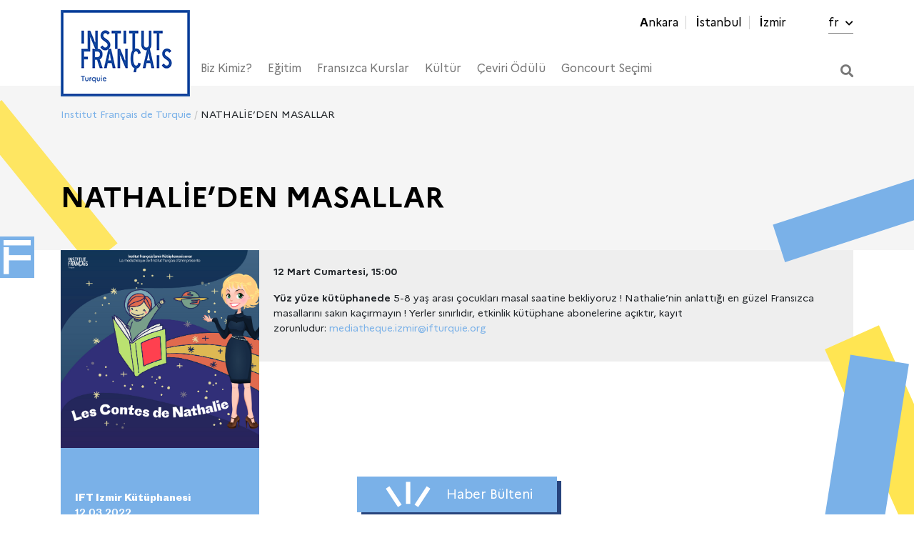

--- FILE ---
content_type: text/html; charset=UTF-8
request_url: https://www.ifturquie.org/etkinlik/nathalieden-masallar-12ma/
body_size: 17961
content:
<!doctype html>
<html lang="tr-TR">
<head>
<meta charset="UTF-8">
<meta name="viewport" content="width=device-width, initial-scale=1">
<link rel="profile" href="https://gmpg.org/xfn/11">
<link rel="stylesheet" href="https://use.fontawesome.com/releases/v5.0.13/css/all.css" integrity="sha384-DNOHZ68U8hZfKXOrtjWvjxusGo9WQnrNx2sqG0tfsghAvtVlRW3tvkXWZh58N9jp" crossorigin="anonymous">
<link rel="stylesheet" href="https://cdnjs.cloudflare.com/ajax/libs/jQuery.mmenu/6.1.8/jquery.mmenu.all.css" integrity="sha256-4ExdXKLnZVGl1rUhEn3OpfmkME/hWJxteiwl5k0I2q0=" crossorigin="anonymous" />
<title>NATHALİE&#8217;DEN MASALLAR &#8211; Institut Français de Turquie</title>
<meta name='robots' content='max-image-preview:large' />
<style>img:is([sizes="auto" i], [sizes^="auto," i]) { contain-intrinsic-size: 3000px 1500px }</style>
<link rel="alternate" hreflang="fr" href="https://www.ifturquie.org/fr/etkinlik/les-contes-de-nathalie-12ma/" />
<link rel="alternate" hreflang="tr" href="https://www.ifturquie.org/etkinlik/nathalieden-masallar-12ma/" />
<link rel="alternate" hreflang="x-default" href="https://www.ifturquie.org/etkinlik/nathalieden-masallar-12ma/" />
<link rel='dns-prefetch' href='//cdn.jsdelivr.net' />
<!-- <link rel='stylesheet' id='wp-block-library-css' href='https://www.ifturquie.org/wp-includes/css/dist/block-library/style.min.css?ver=6.8.3' type='text/css' media='all' /> -->
<link rel="stylesheet" type="text/css" href="//www.ifturquie.org/wp-content/cache/wpfc-minified/lns57j1h/43vux.css" media="all"/>
<style id='classic-theme-styles-inline-css' type='text/css'>
/*! This file is auto-generated */
.wp-block-button__link{color:#fff;background-color:#32373c;border-radius:9999px;box-shadow:none;text-decoration:none;padding:calc(.667em + 2px) calc(1.333em + 2px);font-size:1.125em}.wp-block-file__button{background:#32373c;color:#fff;text-decoration:none}
</style>
<!-- <link rel='stylesheet' id='h5ap-audioplayer-style-css' href='https://www.ifturquie.org/wp-content/plugins/html5-audio-player/build/blocks/audioplayer/view.css?ver=2.5.0' type='text/css' media='all' /> -->
<!-- <link rel='stylesheet' id='h5ap-radio-player-style-css' href='https://www.ifturquie.org/wp-content/plugins/html5-audio-player/build/blocks/radio-player/view.css?ver=2.5.0' type='text/css' media='all' /> -->
<!-- <link rel='stylesheet' id='bplugins-plyrio-css' href='https://www.ifturquie.org/wp-content/plugins/html5-audio-player/assets/css/plyr-v3.7.2.css?ver=3.7.2' type='text/css' media='all' /> -->
<link rel="stylesheet" type="text/css" href="//www.ifturquie.org/wp-content/cache/wpfc-minified/qhc362lz/43vux.css" media="all"/>
<style id='global-styles-inline-css' type='text/css'>
:root{--wp--preset--aspect-ratio--square: 1;--wp--preset--aspect-ratio--4-3: 4/3;--wp--preset--aspect-ratio--3-4: 3/4;--wp--preset--aspect-ratio--3-2: 3/2;--wp--preset--aspect-ratio--2-3: 2/3;--wp--preset--aspect-ratio--16-9: 16/9;--wp--preset--aspect-ratio--9-16: 9/16;--wp--preset--color--black: #000000;--wp--preset--color--cyan-bluish-gray: #abb8c3;--wp--preset--color--white: #ffffff;--wp--preset--color--pale-pink: #f78da7;--wp--preset--color--vivid-red: #cf2e2e;--wp--preset--color--luminous-vivid-orange: #ff6900;--wp--preset--color--luminous-vivid-amber: #fcb900;--wp--preset--color--light-green-cyan: #7bdcb5;--wp--preset--color--vivid-green-cyan: #00d084;--wp--preset--color--pale-cyan-blue: #8ed1fc;--wp--preset--color--vivid-cyan-blue: #0693e3;--wp--preset--color--vivid-purple: #9b51e0;--wp--preset--gradient--vivid-cyan-blue-to-vivid-purple: linear-gradient(135deg,rgba(6,147,227,1) 0%,rgb(155,81,224) 100%);--wp--preset--gradient--light-green-cyan-to-vivid-green-cyan: linear-gradient(135deg,rgb(122,220,180) 0%,rgb(0,208,130) 100%);--wp--preset--gradient--luminous-vivid-amber-to-luminous-vivid-orange: linear-gradient(135deg,rgba(252,185,0,1) 0%,rgba(255,105,0,1) 100%);--wp--preset--gradient--luminous-vivid-orange-to-vivid-red: linear-gradient(135deg,rgba(255,105,0,1) 0%,rgb(207,46,46) 100%);--wp--preset--gradient--very-light-gray-to-cyan-bluish-gray: linear-gradient(135deg,rgb(238,238,238) 0%,rgb(169,184,195) 100%);--wp--preset--gradient--cool-to-warm-spectrum: linear-gradient(135deg,rgb(74,234,220) 0%,rgb(151,120,209) 20%,rgb(207,42,186) 40%,rgb(238,44,130) 60%,rgb(251,105,98) 80%,rgb(254,248,76) 100%);--wp--preset--gradient--blush-light-purple: linear-gradient(135deg,rgb(255,206,236) 0%,rgb(152,150,240) 100%);--wp--preset--gradient--blush-bordeaux: linear-gradient(135deg,rgb(254,205,165) 0%,rgb(254,45,45) 50%,rgb(107,0,62) 100%);--wp--preset--gradient--luminous-dusk: linear-gradient(135deg,rgb(255,203,112) 0%,rgb(199,81,192) 50%,rgb(65,88,208) 100%);--wp--preset--gradient--pale-ocean: linear-gradient(135deg,rgb(255,245,203) 0%,rgb(182,227,212) 50%,rgb(51,167,181) 100%);--wp--preset--gradient--electric-grass: linear-gradient(135deg,rgb(202,248,128) 0%,rgb(113,206,126) 100%);--wp--preset--gradient--midnight: linear-gradient(135deg,rgb(2,3,129) 0%,rgb(40,116,252) 100%);--wp--preset--font-size--small: 13px;--wp--preset--font-size--medium: 20px;--wp--preset--font-size--large: 36px;--wp--preset--font-size--x-large: 42px;--wp--preset--spacing--20: 0.44rem;--wp--preset--spacing--30: 0.67rem;--wp--preset--spacing--40: 1rem;--wp--preset--spacing--50: 1.5rem;--wp--preset--spacing--60: 2.25rem;--wp--preset--spacing--70: 3.38rem;--wp--preset--spacing--80: 5.06rem;--wp--preset--shadow--natural: 6px 6px 9px rgba(0, 0, 0, 0.2);--wp--preset--shadow--deep: 12px 12px 50px rgba(0, 0, 0, 0.4);--wp--preset--shadow--sharp: 6px 6px 0px rgba(0, 0, 0, 0.2);--wp--preset--shadow--outlined: 6px 6px 0px -3px rgba(255, 255, 255, 1), 6px 6px rgba(0, 0, 0, 1);--wp--preset--shadow--crisp: 6px 6px 0px rgba(0, 0, 0, 1);}:where(.is-layout-flex){gap: 0.5em;}:where(.is-layout-grid){gap: 0.5em;}body .is-layout-flex{display: flex;}.is-layout-flex{flex-wrap: wrap;align-items: center;}.is-layout-flex > :is(*, div){margin: 0;}body .is-layout-grid{display: grid;}.is-layout-grid > :is(*, div){margin: 0;}:where(.wp-block-columns.is-layout-flex){gap: 2em;}:where(.wp-block-columns.is-layout-grid){gap: 2em;}:where(.wp-block-post-template.is-layout-flex){gap: 1.25em;}:where(.wp-block-post-template.is-layout-grid){gap: 1.25em;}.has-black-color{color: var(--wp--preset--color--black) !important;}.has-cyan-bluish-gray-color{color: var(--wp--preset--color--cyan-bluish-gray) !important;}.has-white-color{color: var(--wp--preset--color--white) !important;}.has-pale-pink-color{color: var(--wp--preset--color--pale-pink) !important;}.has-vivid-red-color{color: var(--wp--preset--color--vivid-red) !important;}.has-luminous-vivid-orange-color{color: var(--wp--preset--color--luminous-vivid-orange) !important;}.has-luminous-vivid-amber-color{color: var(--wp--preset--color--luminous-vivid-amber) !important;}.has-light-green-cyan-color{color: var(--wp--preset--color--light-green-cyan) !important;}.has-vivid-green-cyan-color{color: var(--wp--preset--color--vivid-green-cyan) !important;}.has-pale-cyan-blue-color{color: var(--wp--preset--color--pale-cyan-blue) !important;}.has-vivid-cyan-blue-color{color: var(--wp--preset--color--vivid-cyan-blue) !important;}.has-vivid-purple-color{color: var(--wp--preset--color--vivid-purple) !important;}.has-black-background-color{background-color: var(--wp--preset--color--black) !important;}.has-cyan-bluish-gray-background-color{background-color: var(--wp--preset--color--cyan-bluish-gray) !important;}.has-white-background-color{background-color: var(--wp--preset--color--white) !important;}.has-pale-pink-background-color{background-color: var(--wp--preset--color--pale-pink) !important;}.has-vivid-red-background-color{background-color: var(--wp--preset--color--vivid-red) !important;}.has-luminous-vivid-orange-background-color{background-color: var(--wp--preset--color--luminous-vivid-orange) !important;}.has-luminous-vivid-amber-background-color{background-color: var(--wp--preset--color--luminous-vivid-amber) !important;}.has-light-green-cyan-background-color{background-color: var(--wp--preset--color--light-green-cyan) !important;}.has-vivid-green-cyan-background-color{background-color: var(--wp--preset--color--vivid-green-cyan) !important;}.has-pale-cyan-blue-background-color{background-color: var(--wp--preset--color--pale-cyan-blue) !important;}.has-vivid-cyan-blue-background-color{background-color: var(--wp--preset--color--vivid-cyan-blue) !important;}.has-vivid-purple-background-color{background-color: var(--wp--preset--color--vivid-purple) !important;}.has-black-border-color{border-color: var(--wp--preset--color--black) !important;}.has-cyan-bluish-gray-border-color{border-color: var(--wp--preset--color--cyan-bluish-gray) !important;}.has-white-border-color{border-color: var(--wp--preset--color--white) !important;}.has-pale-pink-border-color{border-color: var(--wp--preset--color--pale-pink) !important;}.has-vivid-red-border-color{border-color: var(--wp--preset--color--vivid-red) !important;}.has-luminous-vivid-orange-border-color{border-color: var(--wp--preset--color--luminous-vivid-orange) !important;}.has-luminous-vivid-amber-border-color{border-color: var(--wp--preset--color--luminous-vivid-amber) !important;}.has-light-green-cyan-border-color{border-color: var(--wp--preset--color--light-green-cyan) !important;}.has-vivid-green-cyan-border-color{border-color: var(--wp--preset--color--vivid-green-cyan) !important;}.has-pale-cyan-blue-border-color{border-color: var(--wp--preset--color--pale-cyan-blue) !important;}.has-vivid-cyan-blue-border-color{border-color: var(--wp--preset--color--vivid-cyan-blue) !important;}.has-vivid-purple-border-color{border-color: var(--wp--preset--color--vivid-purple) !important;}.has-vivid-cyan-blue-to-vivid-purple-gradient-background{background: var(--wp--preset--gradient--vivid-cyan-blue-to-vivid-purple) !important;}.has-light-green-cyan-to-vivid-green-cyan-gradient-background{background: var(--wp--preset--gradient--light-green-cyan-to-vivid-green-cyan) !important;}.has-luminous-vivid-amber-to-luminous-vivid-orange-gradient-background{background: var(--wp--preset--gradient--luminous-vivid-amber-to-luminous-vivid-orange) !important;}.has-luminous-vivid-orange-to-vivid-red-gradient-background{background: var(--wp--preset--gradient--luminous-vivid-orange-to-vivid-red) !important;}.has-very-light-gray-to-cyan-bluish-gray-gradient-background{background: var(--wp--preset--gradient--very-light-gray-to-cyan-bluish-gray) !important;}.has-cool-to-warm-spectrum-gradient-background{background: var(--wp--preset--gradient--cool-to-warm-spectrum) !important;}.has-blush-light-purple-gradient-background{background: var(--wp--preset--gradient--blush-light-purple) !important;}.has-blush-bordeaux-gradient-background{background: var(--wp--preset--gradient--blush-bordeaux) !important;}.has-luminous-dusk-gradient-background{background: var(--wp--preset--gradient--luminous-dusk) !important;}.has-pale-ocean-gradient-background{background: var(--wp--preset--gradient--pale-ocean) !important;}.has-electric-grass-gradient-background{background: var(--wp--preset--gradient--electric-grass) !important;}.has-midnight-gradient-background{background: var(--wp--preset--gradient--midnight) !important;}.has-small-font-size{font-size: var(--wp--preset--font-size--small) !important;}.has-medium-font-size{font-size: var(--wp--preset--font-size--medium) !important;}.has-large-font-size{font-size: var(--wp--preset--font-size--large) !important;}.has-x-large-font-size{font-size: var(--wp--preset--font-size--x-large) !important;}
:where(.wp-block-post-template.is-layout-flex){gap: 1.25em;}:where(.wp-block-post-template.is-layout-grid){gap: 1.25em;}
:where(.wp-block-columns.is-layout-flex){gap: 2em;}:where(.wp-block-columns.is-layout-grid){gap: 2em;}
:root :where(.wp-block-pullquote){font-size: 1.5em;line-height: 1.6;}
</style>
<!-- <link rel='stylesheet' id='h5ap-public-css' href='https://www.ifturquie.org/wp-content/plugins/html5-audio-player/assets/css/style.css?ver=2.5.1' type='text/css' media='all' /> -->
<!-- <link rel='stylesheet' id='contact-form-7-css' href='https://www.ifturquie.org/wp-content/plugins/contact-form-7/includes/css/styles.css?ver=6.1.3' type='text/css' media='all' /> -->
<!-- <link rel='stylesheet' id='woocommerce-layout-css' href='https://www.ifturquie.org/wp-content/plugins/woocommerce/assets/css/woocommerce-layout.css?ver=10.3.7' type='text/css' media='all' /> -->
<link rel="stylesheet" type="text/css" href="//www.ifturquie.org/wp-content/cache/wpfc-minified/8av3b431/43vux.css" media="all"/>
<!-- <link rel='stylesheet' id='woocommerce-smallscreen-css' href='https://www.ifturquie.org/wp-content/plugins/woocommerce/assets/css/woocommerce-smallscreen.css?ver=10.3.7' type='text/css' media='only screen and (max-width: 768px)' /> -->
<link rel="stylesheet" type="text/css" href="//www.ifturquie.org/wp-content/cache/wpfc-minified/mbw9y9rg/43vux.css" media="only screen and (max-width: 768px)"/>
<!-- <link rel='stylesheet' id='woocommerce-general-css' href='https://www.ifturquie.org/wp-content/plugins/woocommerce/assets/css/woocommerce.css?ver=10.3.7' type='text/css' media='all' /> -->
<link rel="stylesheet" type="text/css" href="//www.ifturquie.org/wp-content/cache/wpfc-minified/8trre9wu/43vux.css" media="all"/>
<style id='woocommerce-inline-inline-css' type='text/css'>
.woocommerce form .form-row .required { visibility: visible; }
</style>
<!-- <link rel='stylesheet' id='qtip2css-css' href='https://www.ifturquie.org/wp-content/plugins/wordpress-tooltips/js/qtip2/jquery.qtip.min.css?ver=6.8.3' type='text/css' media='all' /> -->
<!-- <link rel='stylesheet' id='directorycss-css' href='https://www.ifturquie.org/wp-content/plugins/wordpress-tooltips/js/jdirectory/directory.min.css?ver=6.8.3' type='text/css' media='all' /> -->
<!-- <link rel='stylesheet' id='brands-styles-css' href='https://www.ifturquie.org/wp-content/plugins/woocommerce/assets/css/brands.css?ver=10.3.7' type='text/css' media='all' /> -->
<!-- <link rel='stylesheet' id='ifturquie-style-css' href='https://www.ifturquie.org/wp-content/themes/ifturquie/style.css?ver=7.1.6' type='text/css' media='all' /> -->
<!-- <link rel='stylesheet' id='stylev2-css' href='https://www.ifturquie.org/wp-content/themes/ifturquie/style_v2.css?ver=2.1.4' type='text/css' media='all' /> -->
<!-- <link rel='stylesheet' id='sergi-css' href='https://www.ifturquie.org/wp-content/themes/ifturquie/sergi.css?ver=2.1.1' type='text/css' media='all' /> -->
<link rel="stylesheet" type="text/css" href="//www.ifturquie.org/wp-content/cache/wpfc-minified/qa62kuug/43vux.css" media="all"/>
<link rel='stylesheet' id='featherlight-css' href='//cdn.jsdelivr.net/npm/featherlight@1.7.14/release/featherlight.min.css?ver=1.7.14' type='text/css' media='all' />
<!-- <link rel='stylesheet' id='popup_modal-css' href='https://www.ifturquie.org/wp-content/plugins/popup-modal/popup-modal.css?ver=6.8.3' type='text/css' media='all' /> -->
<link rel="stylesheet" type="text/css" href="//www.ifturquie.org/wp-content/cache/wpfc-minified/l1k8j4yt/43vux.css" media="all"/>
<script src='//www.ifturquie.org/wp-content/cache/wpfc-minified/9605bbox/43vux.js' type="text/javascript"></script>
<!-- <script type="text/javascript" src="https://www.ifturquie.org/wp-includes/js/jquery/jquery.min.js?ver=3.7.1" id="jquery-core-js"></script> -->
<!-- <script type="text/javascript" src="https://www.ifturquie.org/wp-includes/js/jquery/jquery-migrate.min.js?ver=3.4.1" id="jquery-migrate-js"></script> -->
<!-- <script type="text/javascript" src="https://www.ifturquie.org/wp-content/plugins/woocommerce/assets/js/jquery-blockui/jquery.blockUI.min.js?ver=2.7.0-wc.10.3.7" id="wc-jquery-blockui-js" data-wp-strategy="defer"></script> -->
<script type="text/javascript" id="wc-add-to-cart-js-extra">
/* <![CDATA[ */
var wc_add_to_cart_params = {"ajax_url":"\/wp-admin\/admin-ajax.php","wc_ajax_url":"\/?wc-ajax=%%endpoint%%","i18n_view_cart":"Sepetim","cart_url":"https:\/\/www.ifturquie.org\/sepet-2\/","is_cart":"","cart_redirect_after_add":"no"};
/* ]]> */
</script>
<script src='//www.ifturquie.org/wp-content/cache/wpfc-minified/d33jk4ld/43vux.js' type="text/javascript"></script>
<!-- <script type="text/javascript" src="https://www.ifturquie.org/wp-content/plugins/woocommerce/assets/js/frontend/add-to-cart.min.js?ver=10.3.7" id="wc-add-to-cart-js" data-wp-strategy="defer"></script> -->
<!-- <script type="text/javascript" src="https://www.ifturquie.org/wp-content/plugins/woocommerce/assets/js/js-cookie/js.cookie.min.js?ver=2.1.4-wc.10.3.7" id="wc-js-cookie-js" defer="defer" data-wp-strategy="defer"></script> -->
<script type="text/javascript" id="woocommerce-js-extra">
/* <![CDATA[ */
var woocommerce_params = {"ajax_url":"\/wp-admin\/admin-ajax.php","wc_ajax_url":"\/?wc-ajax=%%endpoint%%","i18n_password_show":"\u015eifreyi g\u00f6ster","i18n_password_hide":"\u015eifreyi gizle"};
/* ]]> */
</script>
<script src='//www.ifturquie.org/wp-content/cache/wpfc-minified/mjqq4ij4/43vux.js' type="text/javascript"></script>
<!-- <script type="text/javascript" src="https://www.ifturquie.org/wp-content/plugins/woocommerce/assets/js/frontend/woocommerce.min.js?ver=10.3.7" id="woocommerce-js" defer="defer" data-wp-strategy="defer"></script> -->
<!-- <script type="text/javascript" src="https://www.ifturquie.org/wp-content/plugins/wordpress-tooltips/js/qtip2/jquery.qtip.min.js?ver=6.8.3" id="qtip2js-js"></script> -->
<!-- <script type="text/javascript" src="https://www.ifturquie.org/wp-content/plugins/wordpress-tooltips/js/jdirectory/jquery.directory.min.js?ver=6.8.3" id="directoryjs-js"></script> -->
<!-- <script type="text/javascript" src="https://www.ifturquie.org/wp-content/plugins/js_composer/assets/js/vendors/woocommerce-add-to-cart.js?ver=8.4.1" id="vc_woocommerce-add-to-cart-js-js"></script> -->
<script></script><link rel="https://api.w.org/" href="https://www.ifturquie.org/wp-json/" /><link rel="canonical" href="https://www.ifturquie.org/etkinlik/nathalieden-masallar-12ma/" />
<link rel="alternate" title="oEmbed (JSON)" type="application/json+oembed" href="https://www.ifturquie.org/wp-json/oembed/1.0/embed?url=https%3A%2F%2Fwww.ifturquie.org%2Fetkinlik%2Fnathalieden-masallar-12ma%2F" />
<link rel="alternate" title="oEmbed (XML)" type="text/xml+oembed" href="https://www.ifturquie.org/wp-json/oembed/1.0/embed?url=https%3A%2F%2Fwww.ifturquie.org%2Fetkinlik%2Fnathalieden-masallar-12ma%2F&#038;format=xml" />
<style>
.mejs-container:has(.plyr) {
height: auto;
background: transparent
}
.mejs-container:has(.plyr) .mejs-controls {
display: none
}
.h5ap_all {
--shadow-color: 197deg 32% 65%;
border-radius: 6px;
box-shadow: 0px 0px 9.6px hsl(var(--shadow-color)/.36), 0 1.7px 1.9px 0px hsl(var(--shadow-color)/.36), 0 4.3px 1.8px -1.7px hsl(var(--shadow-color)/.36), -0.1px 10.6px 11.9px -2.5px hsl(var(--shadow-color)/.36);
margin: 16px auto;
}
.h5ap_single_button {
height: 5050;
}
</style>
<style>
span.h5ap_single_button {
display: inline-flex;
justify-content: center;
align-items: center;
}
.h5ap_single_button span {
line-height: 0;
}
span#h5ap_single_button span svg {
cursor: pointer;
}
#skin_default .plyr__control,
#skin_default .plyr__time {
color: #4f5b5f			}
#skin_default .plyr__control:hover {
background: #1aafff;
color: #f5f5f5			}
#skin_default .plyr__controls {
background: #f5f5f5			}
#skin_default .plyr__controls__item input {
color: #1aafff			}
.plyr {
--plyr-color-main: #4f5b5f			}
/* Custom Css */
</style>
<meta name="generator" content="WPML ver:4.8.6 stt:4,53;" />
<script type="text/javascript">	
if(typeof jQuery=='undefined')
{
document.write('<'+'script src="https://www.ifturquie.org/wp-content/plugins//wordpress-tooltips/js/qtip/jquery.js" type="text/javascript"></'+'script>');
}
</script>
<script type="text/javascript">
function toolTips(whichID,theTipContent)
{
theTipContent = theTipContent.replace('[[[[[','');
theTipContent = theTipContent.replace(']]]]]','');
theTipContent = theTipContent.replace('@@@@','');
theTipContent = theTipContent.replace('####','');
theTipContent = theTipContent.replace('%%%%','');
theTipContent = theTipContent.replace('//##','');
theTipContent = theTipContent.replace('##]]','');
jQuery(whichID).qtip
(
{
content:
{
text:theTipContent,
},
style:
{
classes:' qtip-dark wordpress-tooltip-free qtip-rounded qtip-shadow '
},
position:
{
viewport: jQuery(window),
my: 'bottom center',
at: 'top center'
},
show:'mouseover',
hide: { fixed: true, delay: 200 }
}
)
}
</script>
<style type="text/css">
.tooltips_table .tooltipsall
{
border-bottom:none !important;
}
.tooltips_table span {
color: inherit !important;
}
.qtip-content .tooltipsall
{
border-bottom:none !important;
color: inherit !important;
}
.tooltipsincontent
{
border-bottom:2px dotted #888;	
}
.tooltipsPopupCreditLink a
{
color:gray;
}	
</style>
<style type="text/css">
.navitems a
{
text-decoration: none !important;
}
</style>
<noscript><style>.woocommerce-product-gallery{ opacity: 1 !important; }</style></noscript>
<!-- Meta Pixel Code -->
<script type='text/javascript'>
!function(f,b,e,v,n,t,s){if(f.fbq)return;n=f.fbq=function(){n.callMethod?
n.callMethod.apply(n,arguments):n.queue.push(arguments)};if(!f._fbq)f._fbq=n;
n.push=n;n.loaded=!0;n.version='2.0';n.queue=[];t=b.createElement(e);t.async=!0;
t.src=v;s=b.getElementsByTagName(e)[0];s.parentNode.insertBefore(t,s)}(window,
document,'script','https://connect.facebook.net/en_US/fbevents.js?v=next');
</script>
<!-- End Meta Pixel Code -->
<script type='text/javascript'>
var url = window.location.origin + '?ob=open-bridge';
fbq('set', 'openbridge', '1118647464972627', url);
</script>
<script type='text/javascript'>fbq('init', '1118647464972627', {}, {
"agent": "wordpress-6.8.3-3.0.16"
})</script><script type='text/javascript'>
fbq('track', 'PageView', []);
</script>
<!-- Meta Pixel Code -->
<noscript>
<img height="1" width="1" style="display:none" alt="fbpx"
src="https://www.facebook.com/tr?id=1118647464972627&ev=PageView&noscript=1" />
</noscript>
<!-- End Meta Pixel Code -->
<meta name="generator" content="Powered by WPBakery Page Builder - drag and drop page builder for WordPress."/>
<style type="text/css">.heading{width:10sec;}</style><link rel="icon" href="https://www.ifturquie.org/wp-content/uploads/2022/12/cropped-IF_Favicon-32x32.jpg" sizes="32x32" />
<link rel="icon" href="https://www.ifturquie.org/wp-content/uploads/2022/12/cropped-IF_Favicon-192x192.jpg" sizes="192x192" />
<link rel="apple-touch-icon" href="https://www.ifturquie.org/wp-content/uploads/2022/12/cropped-IF_Favicon-180x180.jpg" />
<meta name="msapplication-TileImage" content="https://www.ifturquie.org/wp-content/uploads/2022/12/cropped-IF_Favicon-270x270.jpg" />
<style type="text/css" id="wp-custom-css">
.hr h4
{
text-align: center;
}		</style>
<noscript><style> .wpb_animate_when_almost_visible { opacity: 1; }</style></noscript>    <script src="https://cdnjs.cloudflare.com/ajax/libs/jQuery.mmenu/6.1.8/jquery.mmenu.all.js"></script>
<script type="text/javascript">
jQuery(function ($) {
$('#kurslar').click(function(e) {
e.preventDefault();
if($('#kurslarpopup').hasClass('opened')){
$('#kurslarpopup').removeClass('opened');
} else {
$('#kurslarpopup').addClass('opened');
}
});
$('#diplomalar').click(function(e) {
e.preventDefault();
if($('#diplomalarpopup').hasClass('opened')){
$('#diplomalarpopup').removeClass('opened');
} else {
$('#diplomalarpopup').addClass('opened');
}
});
/*            $('li.kutuphaneler a').click(function(e) {
e.preventDefault();
if($('#kutuphanelerpopup').hasClass('opened')){
$('#kutuphanelerpopup').removeClass('opened');
} else {
$('#kutuphanelerpopup').addClass('opened');
}
});*/
$('.closepopup').click(function(e) {
e.preventDefault();
$('#kurslarpopup').removeClass('opened');
$('#diplomalarpopup').removeClass('opened');
$('#kutuphanelerpopup').removeClass('opened');
});
if($(window).width()<576) {
$('.home-slider').height($(window).height());
}
});
</script>
<style>
@media (max-width: 575.98px) {
.vc_custom_heading {
padding-left:20px !important;
}
}
</style>
<!-- <link rel='stylesheet' id='ifturquie-new-styles'  href='https://www.ifturquie.org/wp-content/themes/ifturquie/new-styles.css?ver=677367126' type='text/css' media='all' /> -->
<link rel="stylesheet" type="text/css" href="//www.ifturquie.org/wp-content/cache/wpfc-minified/88iwcrqv/43vux.css" media="all"/>
<!-- Begin Linktree conversion tracking code -->
<script>
(function (l, i, n, k, t, r, ee) {
l[t] = l[t] || function () { (l[t].q = l[t].q || []).push(arguments) },
l[t].l = 1 * new Date(); r = i.createElement(n); ee = i.getElementsByTagName(n)[0];
r.async = 1; r.src = k; ee.parentNode.insertBefore(r, ee)
})
(window, document, 'script', 'https://assets.production.linktr.ee/ltpixel/ltpix.min.js?t=' + 864e5*Math.ceil(new Date/864e5), 'lti')
</script>
<script>
lti('init', 'LTU-f440a39d-4910-4640-94d5-fa67140fea49')
lti('pageloaded')
</script>
<!-- End Linktree conversion tracking code -->
<meta name="facebook-domain-verification" content="8imeuob8fyz9lg45rcmwrhl46bfu7z" />
<!-- Google Tag Manager -->
<script>(function(w,d,s,l,i){w[l]=w[l]||[];w[l].push({'gtm.start':
new Date().getTime(),event:'gtm.js'});var f=d.getElementsByTagName(s)[0],
j=d.createElement(s),dl=l!='dataLayer'?'&l='+l:'';j.async=true;j.src=
'https://www.googletagmanager.com/gtm.js?id='+i+dl;f.parentNode.insertBefore(j,f);
})(window,document,'script','dataLayer','GTM-5JB66XLW');</script>
<!-- End Google Tag Manager -->
</head>
<body data-rsssl=1 class="wp-singular etkinlik-template-default single single-etkinlik postid-22034 wp-custom-logo wp-theme-ifturquie theme-ifturquie woocommerce-no-js no-sidebar lang-tr wpb-js-composer js-comp-ver-8.4.1 vc_responsive">
<!-- Google Tag Manager (noscript) -->
<noscript><iframe src="https://www.googletagmanager.com/ns.html?id=GTM-5JB66XLW"
height="0" width="0" style="display:none;visibility:hidden"></iframe></noscript>
<!-- End Google Tag Manager (noscript) -->
<div id="sticky-container">
<a id="sticky-tab"><img src="https://www.ifturquie.org/wp-content/themes/ifturquie/assets/img/f-pikto.png" class="pikto-f"></a>
<div id="sticky-menu">
<h2>Fransızca Kursları<br/><hr style="height:1px; border:0; width: 100%; background: rgba(255,255,255,.5); margin-bottom:0;"/></h2>
<ul>
<li><a href="https://www.ifturquie.org/ankara/kurslar/">ANKARA</a></li>
<li><a href="https://www.ifturquie.org/istanbul/kurslar/">İSTANBUL</a></li>
<li><a href="https://www.ifturquie.org/izmir/kurslar/">İZMİR</a></li>
</ul>
</div>
</div>
<div id="page" class="site">
<header>
<div class="container">
<div class="row flex-sm-wrap flex-md-nowrap justify-content-between align-items-center">
<div class="col-sm-12 col-md-12 col-lg-12">
<nav class="top-menu">
<ul>
<li id="menu-item-24" class="menu-item menu-item-type-post_type menu-item-object-page menu-item-24"><a href="https://www.ifturquie.org/ankara/">Ankara</a></li>
<li id="menu-item-16920" class="menu-item menu-item-type-post_type menu-item-object-page menu-item-16920"><a href="https://www.ifturquie.org/istanbul/">İstanbul</a></li>
<li id="menu-item-22" class="menu-item menu-item-type-post_type menu-item-object-page menu-item-22"><a href="https://www.ifturquie.org/izmir/">İzmir</a></li>
<li>
<a class="language" href="https://www.ifturquie.org/fr/etkinlik/les-contes-de-nathalie-12ma/">fr <i class="fas fa-chevron-down"></i></a>                            </li>
</ul>
</nav>
<nav class="main-menu">
<a href="https://www.ifturquie.org" class="logo">
<img src="https://www.ifturquie.org/wp-content/themes/ifturquie/assets/img/new/logo-new.png" alt="  NATHALİE&#8217;DEN MASALLAR" />
</a>
<div class="menu-ana-menu-container"><ul id="primary-menu" class="menu"><li id="menu-item-46" class="menu-item menu-item-type-post_type menu-item-object-page menu-item-has-children menu-item-46"><a href="https://www.ifturquie.org/biz-kimiz/">Biz Kimiz?</a>
<ul class="sub-menu">
<li id="menu-item-210" class="menu-item menu-item-type-post_type menu-item-object-page menu-item-210"><a href="https://www.ifturquie.org/biz-kimiz/gorev-ve-etkinlikler/">Görev ve Etkinlikler</a></li>
<li id="menu-item-1967" class="menu-item menu-item-type-post_type menu-item-object-page menu-item-1967"><a href="https://www.ifturquie.org/biz-kimiz/haberler/">Haberler</a></li>
<li id="menu-item-349" class="menu-item menu-item-type-post_type menu-item-object-page menu-item-349"><a href="https://www.ifturquie.org/biz-kimiz/ekip/">Ekip</a></li>
<li id="menu-item-365" class="menu-item menu-item-type-post_type menu-item-object-page menu-item-365"><a href="https://www.ifturquie.org/biz-kimiz/pratik-bilgiler/">Pratik Bilgiler</a></li>
<li id="menu-item-364" class="menu-item menu-item-type-post_type menu-item-object-page menu-item-364"><a href="https://www.ifturquie.org/biz-kimiz/is-ve-staj-olanaklari/">İş ve Staj Olanakları</a></li>
<li id="menu-item-16620" class="menu-item menu-item-type-post_type menu-item-object-page menu-item-16620"><a href="https://www.ifturquie.org/biz-kimiz/basin-odasi/">Basın Odası</a></li>
<li id="menu-item-43" class="menu-item menu-item-type-post_type menu-item-object-page menu-item-has-children menu-item-43"><a href="https://www.ifturquie.org/isbirligi/">İşbirliği</a>
<ul class="sub-menu">
<li id="menu-item-24783" class="menu-item menu-item-type-post_type menu-item-object-page menu-item-24783"><a href="https://www.ifturquie.org/fransizca-ve-egitim/egitsel-dilbilimsel-isbirlik/">Eğitsel ve dilbilimsel işbirliği</a></li>
<li id="menu-item-8965" class="menu-item menu-item-type-post_type menu-item-object-page menu-item-8965"><a href="https://www.ifturquie.org/isbirligi/bilimsel-isbirligi/">Bilimsel İşbirliği</a></li>
<li id="menu-item-9145" class="menu-item menu-item-type-post_type menu-item-object-page menu-item-9145"><a href="https://www.ifturquie.org/isbirligi/kulturel-isbirligi/">Kültürel İşbirliği</a></li>
</ul>
</li>
</ul>
</li>
<li id="menu-item-45" class="menu-item menu-item-type-post_type menu-item-object-page menu-item-has-children menu-item-45"><a href="https://www.ifturquie.org/fransizca-ve-egitim/">Eğitim</a>
<ul class="sub-menu">
<li id="menu-item-24782" class="menu-item menu-item-type-post_type menu-item-object-page menu-item-24782"><a href="https://www.ifturquie.org/fransizca-ve-egitim/egitsel-dilbilimsel-isbirlik/">Eğitsel ve dilbilimsel çift yönlü işbirliği</a></li>
<li id="menu-item-44" class="menu-item menu-item-type-post_type menu-item-object-page menu-item-has-children menu-item-44"><a href="https://www.ifturquie.org/fransada-egitim/">Fransa’da Eğitim</a>
<ul class="sub-menu">
<li id="menu-item-445" class="menu-item menu-item-type-post_type menu-item-object-page menu-item-445"><a href="https://www.ifturquie.org/fransada-egitim/campusfrance/">Campus France Türkiye</a></li>
<li id="menu-item-444" class="menu-item menu-item-type-post_type menu-item-object-page menu-item-444"><a href="https://www.ifturquie.org/fransada-egitim/france-alumni/">France Alumni</a></li>
<li id="menu-item-467" class="menu-item menu-item-type-post_type menu-item-object-page menu-item-has-children menu-item-467"><a href="https://www.ifturquie.org/fransada-egitim/burslar/">Burslar</a>
<ul class="sub-menu">
<li id="menu-item-466" class="menu-item menu-item-type-post_type menu-item-object-page menu-item-466"><a href="https://www.ifturquie.org/fransada-egitim/burslar/lisans/">Lisans</a></li>
<li id="menu-item-465" class="menu-item menu-item-type-post_type menu-item-object-page menu-item-465"><a href="https://www.ifturquie.org/fransada-egitim/burslar/master/">Master</a></li>
<li id="menu-item-483" class="menu-item menu-item-type-post_type menu-item-object-page menu-item-483"><a href="https://www.ifturquie.org/fransada-egitim/burslar/doktora/">Doktora / Post-Doktora / Araştırmacılar</a></li>
<li id="menu-item-22062" class="menu-item menu-item-type-post_type menu-item-object-page menu-item-22062"><a href="https://www.ifturquie.org/fransada-egitim/burslar/fransizca-ogretmenleri-fle-ve-dnl/">Fransızca öğretmenleri, FLE ve DNL</a></li>
</ul>
</li>
</ul>
</li>
<li id="menu-item-80" class="menu-item menu-item-type-post_type menu-item-object-page menu-item-80"><a href="https://www.ifturquie.org/fransizca-ve-egitim/yarisma-ve-etkinlikler/">Yarışma ve Etkinlikler</a></li>
<li id="menu-item-79" class="menu-item menu-item-type-post_type menu-item-object-page menu-item-79"><a href="https://www.ifturquie.org/fransizca-ve-egitim/formasyon/">Formasyon</a></li>
<li id="menu-item-25675" class="menu-item menu-item-type-post_type menu-item-object-kaynak menu-item-25675"><a href="https://www.ifturquie.org/kaynak/ogretmenler-icin-kaynaklar/">Öğretmenler için Kaynaklar</a></li>
<li id="menu-item-77" class="menu-item menu-item-type-post_type menu-item-object-page menu-item-77"><a href="https://www.ifturquie.org/fransizca-ve-egitim/alliance-francaise/">Alliance Française</a></li>
<li id="menu-item-76" class="menu-item menu-item-type-post_type menu-item-object-page menu-item-76"><a href="https://www.ifturquie.org/fransizca-ve-egitim/fransiz-egitim-kurumlari/">Fransız Eğitim Kurumları</a></li>
<li id="menu-item-75" class="menu-item menu-item-type-post_type menu-item-object-page menu-item-75"><a href="https://www.ifturquie.org/fransizca-ve-egitim/franceducation-etiketli-okullar/">FrancÉducation Etiketli Okullar</a></li>
<li id="menu-item-74" class="menu-item menu-item-type-post_type menu-item-object-page menu-item-74"><a href="https://www.ifturquie.org/fransizca-ve-egitim/galatasaray-universitesi/">Galatasaray Üniversitesi</a></li>
<li id="menu-item-73" class="menu-item menu-item-type-post_type menu-item-object-page menu-item-73"><a href="https://www.ifturquie.org/fransizca-ve-egitim/turkiyede-egitim/">Türkiye’de Eğitim</a></li>
<li id="menu-item-23040" class="menu-item menu-item-type-post_type menu-item-object-page menu-item-23040"><a href="https://www.ifturquie.org/fransizca-haritasi/">Fransızca Haritası</a></li>
</ul>
</li>
<li id="menu-item-17003" class="menu-item menu-item-type-custom menu-item-object-custom menu-item-has-children menu-item-17003"><a href="#0">Fransızca Kurslar</a>
<ul class="sub-menu">
<li id="menu-item-17004" class="menu-item menu-item-type-custom menu-item-object-custom menu-item-17004"><a href="/ankara/kurslar">Ankara</a></li>
<li id="menu-item-17005" class="menu-item menu-item-type-custom menu-item-object-custom menu-item-17005"><a href="/istanbul/kurslar">İstanbul</a></li>
<li id="menu-item-17006" class="menu-item menu-item-type-custom menu-item-object-custom menu-item-17006"><a href="/izmir/kurslar">İzmir</a></li>
</ul>
</li>
<li id="menu-item-42" class="menu-item menu-item-type-post_type menu-item-object-page menu-item-has-children menu-item-42"><a href="https://www.ifturquie.org/etkinlik-takvimi/">Kültür</a>
<ul class="sub-menu">
<li id="menu-item-36199" class="menu-item menu-item-type-post_type menu-item-object-page menu-item-36199"><a href="https://www.ifturquie.org/deniz-villalari/">Deniz Villaları</a></li>
<li id="menu-item-34666" class="menu-item menu-item-type-post_type menu-item-object-page menu-item-34666"><a href="https://www.ifturquie.org/cafe-turc-podcast/">Café Turc podcast</a></li>
<li id="menu-item-18929" class="menu-item menu-item-type-post_type menu-item-object-page menu-item-18929"><a href="https://www.ifturquie.org/acik-kartlar/">Açık Kartlar</a></li>
<li id="menu-item-18260" class="menu-item menu-item-type-post_type menu-item-object-page menu-item-18260"><a href="https://www.ifturquie.org/fransizsinemasihaftasi/">Fransız Sinema Haftası</a></li>
<li id="menu-item-18104" class="menu-item menu-item-type-custom menu-item-object-custom menu-item-18104"><a href="/sergiler">Çevrim içi Sergiler</a></li>
<li id="menu-item-27371" class="menu-item menu-item-type-post_type menu-item-object-page menu-item-27371"><a href="https://www.ifturquie.org/umut-notalari/">Umut Notaları</a></li>
<li id="menu-item-31517" class="menu-item menu-item-type-post_type menu-item-object-page menu-item-31517"><a href="https://www.ifturquie.org/tamart/">TamArt</a></li>
</ul>
</li>
<li id="menu-item-16530" class="menu-item menu-item-type-post_type menu-item-object-page menu-item-16530"><a href="https://www.ifturquie.org/fransizca-ceviri-odulu/">Çeviri Ödülü</a></li>
<li id="menu-item-29757" class="menu-item menu-item-type-post_type menu-item-object-page menu-item-29757"><a href="https://www.ifturquie.org/goncourt-secimi/">Goncourt Seçimi</a></li>
</ul></div>                        <a href="#mobilmenu" class="menu-toggle"><i class="fas fa-bars"></i></a>
<a href="#0" class="search-icon"><i class="fas fa-search"></i></a>
</nav>
<nav id="mobilmenu">
<div class="menu-ana-menu-container"><ul id="primary-menu" class="menu"><li class="menu-item menu-item-type-post_type menu-item-object-page menu-item-has-children menu-item-46"><a href="https://www.ifturquie.org/biz-kimiz/">Biz Kimiz?</a>
<ul class="sub-menu">
<li class="menu-item menu-item-type-post_type menu-item-object-page menu-item-210"><a href="https://www.ifturquie.org/biz-kimiz/gorev-ve-etkinlikler/">Görev ve Etkinlikler</a></li>
<li class="menu-item menu-item-type-post_type menu-item-object-page menu-item-1967"><a href="https://www.ifturquie.org/biz-kimiz/haberler/">Haberler</a></li>
<li class="menu-item menu-item-type-post_type menu-item-object-page menu-item-349"><a href="https://www.ifturquie.org/biz-kimiz/ekip/">Ekip</a></li>
<li class="menu-item menu-item-type-post_type menu-item-object-page menu-item-365"><a href="https://www.ifturquie.org/biz-kimiz/pratik-bilgiler/">Pratik Bilgiler</a></li>
<li class="menu-item menu-item-type-post_type menu-item-object-page menu-item-364"><a href="https://www.ifturquie.org/biz-kimiz/is-ve-staj-olanaklari/">İş ve Staj Olanakları</a></li>
<li class="menu-item menu-item-type-post_type menu-item-object-page menu-item-16620"><a href="https://www.ifturquie.org/biz-kimiz/basin-odasi/">Basın Odası</a></li>
<li class="menu-item menu-item-type-post_type menu-item-object-page menu-item-has-children menu-item-43"><a href="https://www.ifturquie.org/isbirligi/">İşbirliği</a>
<ul class="sub-menu">
<li class="menu-item menu-item-type-post_type menu-item-object-page menu-item-24783"><a href="https://www.ifturquie.org/fransizca-ve-egitim/egitsel-dilbilimsel-isbirlik/">Eğitsel ve dilbilimsel işbirliği</a></li>
<li class="menu-item menu-item-type-post_type menu-item-object-page menu-item-8965"><a href="https://www.ifturquie.org/isbirligi/bilimsel-isbirligi/">Bilimsel İşbirliği</a></li>
<li class="menu-item menu-item-type-post_type menu-item-object-page menu-item-9145"><a href="https://www.ifturquie.org/isbirligi/kulturel-isbirligi/">Kültürel İşbirliği</a></li>
</ul>
</li>
</ul>
</li>
<li class="menu-item menu-item-type-post_type menu-item-object-page menu-item-has-children menu-item-45"><a href="https://www.ifturquie.org/fransizca-ve-egitim/">Eğitim</a>
<ul class="sub-menu">
<li class="menu-item menu-item-type-post_type menu-item-object-page menu-item-24782"><a href="https://www.ifturquie.org/fransizca-ve-egitim/egitsel-dilbilimsel-isbirlik/">Eğitsel ve dilbilimsel çift yönlü işbirliği</a></li>
<li class="menu-item menu-item-type-post_type menu-item-object-page menu-item-has-children menu-item-44"><a href="https://www.ifturquie.org/fransada-egitim/">Fransa’da Eğitim</a>
<ul class="sub-menu">
<li class="menu-item menu-item-type-post_type menu-item-object-page menu-item-445"><a href="https://www.ifturquie.org/fransada-egitim/campusfrance/">Campus France Türkiye</a></li>
<li class="menu-item menu-item-type-post_type menu-item-object-page menu-item-444"><a href="https://www.ifturquie.org/fransada-egitim/france-alumni/">France Alumni</a></li>
<li class="menu-item menu-item-type-post_type menu-item-object-page menu-item-has-children menu-item-467"><a href="https://www.ifturquie.org/fransada-egitim/burslar/">Burslar</a>
<ul class="sub-menu">
<li class="menu-item menu-item-type-post_type menu-item-object-page menu-item-466"><a href="https://www.ifturquie.org/fransada-egitim/burslar/lisans/">Lisans</a></li>
<li class="menu-item menu-item-type-post_type menu-item-object-page menu-item-465"><a href="https://www.ifturquie.org/fransada-egitim/burslar/master/">Master</a></li>
<li class="menu-item menu-item-type-post_type menu-item-object-page menu-item-483"><a href="https://www.ifturquie.org/fransada-egitim/burslar/doktora/">Doktora / Post-Doktora / Araştırmacılar</a></li>
<li class="menu-item menu-item-type-post_type menu-item-object-page menu-item-22062"><a href="https://www.ifturquie.org/fransada-egitim/burslar/fransizca-ogretmenleri-fle-ve-dnl/">Fransızca öğretmenleri, FLE ve DNL</a></li>
</ul>
</li>
</ul>
</li>
<li class="menu-item menu-item-type-post_type menu-item-object-page menu-item-80"><a href="https://www.ifturquie.org/fransizca-ve-egitim/yarisma-ve-etkinlikler/">Yarışma ve Etkinlikler</a></li>
<li class="menu-item menu-item-type-post_type menu-item-object-page menu-item-79"><a href="https://www.ifturquie.org/fransizca-ve-egitim/formasyon/">Formasyon</a></li>
<li class="menu-item menu-item-type-post_type menu-item-object-kaynak menu-item-25675"><a href="https://www.ifturquie.org/kaynak/ogretmenler-icin-kaynaklar/">Öğretmenler için Kaynaklar</a></li>
<li class="menu-item menu-item-type-post_type menu-item-object-page menu-item-77"><a href="https://www.ifturquie.org/fransizca-ve-egitim/alliance-francaise/">Alliance Française</a></li>
<li class="menu-item menu-item-type-post_type menu-item-object-page menu-item-76"><a href="https://www.ifturquie.org/fransizca-ve-egitim/fransiz-egitim-kurumlari/">Fransız Eğitim Kurumları</a></li>
<li class="menu-item menu-item-type-post_type menu-item-object-page menu-item-75"><a href="https://www.ifturquie.org/fransizca-ve-egitim/franceducation-etiketli-okullar/">FrancÉducation Etiketli Okullar</a></li>
<li class="menu-item menu-item-type-post_type menu-item-object-page menu-item-74"><a href="https://www.ifturquie.org/fransizca-ve-egitim/galatasaray-universitesi/">Galatasaray Üniversitesi</a></li>
<li class="menu-item menu-item-type-post_type menu-item-object-page menu-item-73"><a href="https://www.ifturquie.org/fransizca-ve-egitim/turkiyede-egitim/">Türkiye’de Eğitim</a></li>
<li class="menu-item menu-item-type-post_type menu-item-object-page menu-item-23040"><a href="https://www.ifturquie.org/fransizca-haritasi/">Fransızca Haritası</a></li>
</ul>
</li>
<li class="menu-item menu-item-type-custom menu-item-object-custom menu-item-has-children menu-item-17003"><a href="#0">Fransızca Kurslar</a>
<ul class="sub-menu">
<li class="menu-item menu-item-type-custom menu-item-object-custom menu-item-17004"><a href="/ankara/kurslar">Ankara</a></li>
<li class="menu-item menu-item-type-custom menu-item-object-custom menu-item-17005"><a href="/istanbul/kurslar">İstanbul</a></li>
<li class="menu-item menu-item-type-custom menu-item-object-custom menu-item-17006"><a href="/izmir/kurslar">İzmir</a></li>
</ul>
</li>
<li class="menu-item menu-item-type-post_type menu-item-object-page menu-item-has-children menu-item-42"><a href="https://www.ifturquie.org/etkinlik-takvimi/">Kültür</a>
<ul class="sub-menu">
<li class="menu-item menu-item-type-post_type menu-item-object-page menu-item-36199"><a href="https://www.ifturquie.org/deniz-villalari/">Deniz Villaları</a></li>
<li class="menu-item menu-item-type-post_type menu-item-object-page menu-item-34666"><a href="https://www.ifturquie.org/cafe-turc-podcast/">Café Turc podcast</a></li>
<li class="menu-item menu-item-type-post_type menu-item-object-page menu-item-18929"><a href="https://www.ifturquie.org/acik-kartlar/">Açık Kartlar</a></li>
<li class="menu-item menu-item-type-post_type menu-item-object-page menu-item-18260"><a href="https://www.ifturquie.org/fransizsinemasihaftasi/">Fransız Sinema Haftası</a></li>
<li class="menu-item menu-item-type-custom menu-item-object-custom menu-item-18104"><a href="/sergiler">Çevrim içi Sergiler</a></li>
<li class="menu-item menu-item-type-post_type menu-item-object-page menu-item-27371"><a href="https://www.ifturquie.org/umut-notalari/">Umut Notaları</a></li>
<li class="menu-item menu-item-type-post_type menu-item-object-page menu-item-31517"><a href="https://www.ifturquie.org/tamart/">TamArt</a></li>
</ul>
</li>
<li class="menu-item menu-item-type-post_type menu-item-object-page menu-item-16530"><a href="https://www.ifturquie.org/fransizca-ceviri-odulu/">Çeviri Ödülü</a></li>
<li class="menu-item menu-item-type-post_type menu-item-object-page menu-item-29757"><a href="https://www.ifturquie.org/goncourt-secimi/">Goncourt Seçimi</a></li>
</ul></div>
</nav>
</div>
</div>
</div>
</header>
<div class="search-content">
<form role="search" method="get" id="searchform" class="searchform" action="https://www.ifturquie.org/">
<div>
<input type="text" value="" name="s" id="s" />
<input type="submit" id="searchsubmit" value="Ara" />
</div>
</form>
</div>
<script type="text/javascript">
(function($){
$('.search-icon, .search-button-mobile').on('click', function(e){
e.preventDefault();
if($('.search-content').hasClass('active')){
$('.search-content').removeClass('active');
}else{
$('.search-content').addClass('active');
}
});
})(jQuery);
</script>
<div id="content" class="site-content">
<div id="primary" class="content-area">
<main id="main" class="site-main">
<div class="new-breadcrumb">
<div class="container">
<div class="row flex-sm-wrap flex-md-nowrap justify-content-between align-items-center">
<div class="col-sm-12 col-md-12 col-lg-12">
<nav id="breadcrumb-menu">
<ul>
<li><a href="https://www.ifturquie.org">Institut Français de Turquie</a></li>
<li>NATHALİE&#8217;DEN MASALLAR</li>
</ul>
</nav>
</div>
</div>
</div>
</div>
<div class="new-page-title" style="margin-bottom:0">
<div class="container">
<div class="row flex-sm-wrap flex-md-nowrap justify-content-between align-items-center">
<div class="col-sm-12 col-md-12 col-lg-12">
<h1><span>NATHALİE&#8217;DEN MASALLAR</span></h1>
</div>
</div>
</div>
</div>
<!--            <div id="fullwidth_header" style="background-image:url('/wp-content/uploads/2019/03/FK_Header-başlıklar_etkinlikler-1.jpg');">
<div class="container_1110" style="display: table; height:100%;">
<h2 class="title">ETKİNLİK TAKVİMİ</h2>
<h2 class="title">AGENDA CULTUREL</h2>
</div>
</div>-->
<!--
<div class="etkinlik_green_bar">
<div class="container_1110">
<br />
<h2 style="color:#fff; font-size:24px; width:75%;">NATHALİE&#8217;DEN MASALLAR</h2>
<div class="etkinlik_category">
<strong style="font-size:24px; color:#fff;">IFT Izmir Kütüphanesi</strong>
</div>
</div>
</div>
-->
<div class="container">
<div class="row flex-sm-wrap flex-md-nowrap justify-content-between no-gutters">
<div class="col-sm-12 col-md-3 col-lg-3">
<div><img src="https://www.ifturquie.org/wp-content/uploads/2020/04/contenathalie-carre2.jpg" alt="" class="etkinlik_image_page_image" /></div>                    <div class="etkinlik_image_bottom_text">
<strong>IFT Izmir Kütüphanesi</strong><br />
12.03.2022<br/>
<br />
<p>Yüz yüze Masallar</p>
<div>
</div>
</div>
</div>
<div class="col-sm-12 col-md-9 col-lg-9">
<div style="background: #eeeeee; padding: 20px; word-wrap: break-word;">
<p><strong>12 Mart </strong><strong>Cumartesi, 15:00</strong></p>
<p><strong>Yüz yüze kütüphanede </strong>5-8 yaş arası çocukları masal saatine bekliyoruz ! Nathalie’nin anlattığı en güzel Fransızca masallarını sakın kaçırmayın ! Yerler sınırlıdır, etkinlik kütüphane abonelerine açıktır, kayıt zorunludur: <a href="mailto:mediatheque.izmir@ifturquie.org">mediatheque.izmir@ifturquie.org</a></p>
</div>
</div>
</div>
</div>
<!--
<div class="new_etkinlik_top container_1110">
<div class="row group">
<div class="col col-8">
<img src="https://www.ifturquie.org/wp-content/uploads/2020/04/contenathalie-carre2.jpg" alt="" />
</div>
<div class="col col-4">
<div class="yesil_box">
<strong>IFT Izmir Kütüphanesi</strong><br />
12.03.2022<br/>
<br />
<p>Yüz yüze Masallar</p>
</div>
</div>
</div>
</div>
-->
<!--<div class="new_etkinlik_description">
<div class="container_1110">
<p><strong>12 Mart </strong><strong>Cumartesi, 15:00</strong></p>
<p><strong>Yüz yüze kütüphanede </strong>5-8 yaş arası çocukları masal saatine bekliyoruz ! Nathalie’nin anlattığı en güzel Fransızca masallarını sakın kaçırmayın ! Yerler sınırlıdır, etkinlik kütüphane abonelerine açıktır, kayıt zorunludur: <a href="mailto:mediatheque.izmir@ifturquie.org">mediatheque.izmir@ifturquie.org</a></p>
</div>
</div>-->
</main>
</div>
</div>
<section id="footer-address">
<div class="container">
<div class="row flex-sm-wrap flex-md-nowrap justify-content-between align-items-center">
<div class="col-sm-12 col-md-12 col-lg-12">
<a href="#0" class="newsletter-button"><span></span> Haber Bülteni</a>
</div>
</div>
<div class="row flex-sm-wrap flex-md-nowrap justify-content-between align-items-center">
<div class="col-sm-12 col-md-4 col-lg-4">
<div class="footer-address-item">
<h5>Ankara</h5>
<h5>Yıldız</h5>
<hr />
<p>
+90 (312) 408 82 29<br/>
<a href="mailto:danisma.ankara@ifturquie.org">danisma.ankara@ifturquie.org</a>
</p>
</div>
</div>
<div class="col-sm-12 col-md-4 col-lg-4">
<div class="footer-address-item">
<h5>İstanbul</h5>
<h5>Taksim</h5>
<hr />
<p>
+90 (850) 755 68 00<br/>
<a href="mailto:danisma.istanbul@ifturquie.org">danisma.istanbul@ifturquie.org</a>
</p>
</div>
</div>
<div class="col-sm-12 col-md-4 col-lg-4">
<div class="footer-address-item">
<h5>İzmir</h5>
<h5>Alsancak</h5>
<hr />
<p>
+90 (232) 466 00 13<br/>
<a href="mailto:danisma.izmir@ifturquie.org">danisma.izmir@ifturquie.org</a>
</p>
</div>
</div>
</div>
</div>
</section>
<section id="footer-logos">
<div class="container">
<div class="row flex-sm-wrap flex-md-nowrap justify-content-between align-items-center">
<div class="col-sm-5 col-md-3 col-lg-2">
<a href="https://tr.ambafrance.org/-Turkce-" target="_blank" class="ambassade-logo"><img src="https://www.ifturquie.org/wp-content/themes/ifturquie/assets/img/new/ambassade-logo.png?v=3" /></a>
</div>
<div class="col-sm-1 col-md-6 col-lg-8">
</div>
<div class="col-sm-5 col-md-3 col-lg-2 text-right">
<a href="https://www.ifturquie.org" target="_blank" class="ifturquie-logo"><img src="https://www.ifturquie.org/wp-content/themes/ifturquie/assets/img/new/ifturquie-logo.png" /></a>
</div>
</div>
</div>
<style>
.next-logo{
position: absolute;
right: -12px;
top: 40%;
transform: translateY(-50%);
transform: rotate(270deg);
}
svg#next-logo{
width: 46px;
height: 16px;
fill: #fff;
}
svg#next-logo .c4823d14-64dd-4cae-928a-220f59a821d6{
fill: #318CE7;
}
</style>
<a href="//www.nextdm.com" target="_blank" class="next-logo">
<svg id="next-logo" data-name="katman 1" xmlns="http://www.w3.org/2000/svg" viewBox="0 0 48.13 19.28" style="visibility: visible;">
<defs style="visibility: visible;">
<style style="visibility: visible;">.c4823d14-64dd-4cae-928a-220f59a821d6{fill:#fff;}</style>
</defs>
<path d="M1014.08,300h-1.87v-8.19a4.13,4.13,0,0,0-1.3-3,4.26,4.26,0,0,0-6.08,0,4.13,4.13,0,0,0-1.3,3V300h-1.87v-8a6.22,6.22,0,0,1,1.77-4.54,6.35,6.35,0,0,1,8.88,0,6.22,6.22,0,0,1,1.77,4.54v8Z" transform="translate(-1001.66 -281.1)" style="visibility: visible;"></path>
<path d="M1029.13,293.66h-12.59a5.2,5.2,0,0,0,1.8,3.49,5.36,5.36,0,0,0,3.71,1.35,5,5,0,0,0,4.75-3.07h2a7.25,7.25,0,0,1-6.81,4.94,6.91,6.91,0,0,1-5.09-2.1,7.32,7.32,0,0,1,0-10.55,6.88,6.88,0,0,1,5.42-2.1,7.2,7.2,0,0,1,4.87,2.31,6.73,6.73,0,0,1,2,4.72v1Zm-1.84-1.72a5.41,5.41,0,0,0-1.84-3.18,5.48,5.48,0,0,0-8.9,3.18h10.75Z" transform="translate(-1001.66 -281.1)" style="visibility: visible;"></path>
<path d="M1049.79,300.33q-5.12,0-5.12-4.35V281.1h1.87V286h3.25v1.75h-3.25v7.92q0,3.12,3.25,3.12v1.55Z" transform="translate(-1001.66 -281.1)" style="visibility: visible;"></path>
<path class="c4823d14-64dd-4cae-928a-220f59a821d6" d="M1035.91,292.87l-1.09,1.54-3.65,5.62H1029l4.72-7.16-4.78-6.86h2.14l3.79,5.34" transform="translate(-1001.66 -281.1)" style="visibility: visible;"></path>
<path d="M1044.21,300h-2.36l-3.68-5.62-3.65,5.62h-2.21l4.72-7.16-4.78-6.86h2.14l3.79,5.34,3.66-5.34h2.3l-4.86,6.9Z" transform="translate(-1001.66 -281.1)" style="visibility: visible;"></path>
</svg>
</a>
</section>
</div> <!-- //#page -->
<div id="newsletter-box">
<div class="content">
<a href="#0" class="newsletter-close"><i class="fas fa-times"></i></a>
<section id="mailpoet_form-7" class="newsletter-widget widget_mailpoet_form">
<h2 class="newsletter-widget-title">Abonnez-vous à notre newsletter</h2>
<div class="
mailpoet_form_popup_overlay
"></div>
<div
id="mailpoet_form_1"
class="
mailpoet_form
mailpoet_form_widget
mailpoet_form_position_
mailpoet_form_animation_
"
>
<style type="text/css">
#mailpoet_form_1 .mailpoet_form {  }
#mailpoet_form_1 .mailpoet_paragraph { line-height: 20px; }
#mailpoet_form_1 .mailpoet_segment_label, #mailpoet_form_1 .mailpoet_text_label, #mailpoet_form_1 .mailpoet_textarea_label, #mailpoet_form_1 .mailpoet_select_label, #mailpoet_form_1 .mailpoet_radio_label, #mailpoet_form_1 .mailpoet_checkbox_label, #mailpoet_form_1 .mailpoet_list_label, #mailpoet_form_1 .mailpoet_date_label { display: block; font-weight: bold; }
#mailpoet_form_1 .mailpoet_text, #mailpoet_form_1 .mailpoet_textarea, #mailpoet_form_1 .mailpoet_select, #mailpoet_form_1 .mailpoet_date_month, #mailpoet_form_1 .mailpoet_date_day, #mailpoet_form_1 .mailpoet_date_year, #mailpoet_form_1 .mailpoet_date { display: block; }
#mailpoet_form_1 .mailpoet_text, #mailpoet_form_1 .mailpoet_textarea { width: 200px; }
#mailpoet_form_1 .mailpoet_checkbox {  }
#mailpoet_form_1 .mailpoet_submit input {  }
#mailpoet_form_1 .mailpoet_divider {  }
#mailpoet_form_1 .mailpoet_message {  }
#mailpoet_form_1 .mailpoet_validate_success { color: #468847; }
#mailpoet_form_1 .mailpoet_validate_error { color: #b94a48; }#mailpoet_form_1{border-radius: 0px;text-align: left;}#mailpoet_form_1 form.mailpoet_form {padding: 20px;}#mailpoet_form_1{width: 100%;}#mailpoet_form_1 .mailpoet_message {margin: 0; padding: 0 20px;}#mailpoet_form_1 .mailpoet_paragraph.last {margin-bottom: 0} @media (max-width: 500px) {#mailpoet_form_1 {background-image: none;}} @media (min-width: 500px) {#mailpoet_form_1 .last .mailpoet_paragraph:last-child {margin-bottom: 0}}  @media (max-width: 500px) {#mailpoet_form_1 .mailpoet_form_column:last-child .mailpoet_paragraph:last-child {margin-bottom: 0}} 
</style>
<form
target="_self"
method="post"
action="https://www.ifturquie.org/wp-admin/admin-post.php?action=mailpoet_subscription_form"
class="mailpoet_form mailpoet_form_form mailpoet_form_widget"
novalidate
data-delay=""
data-exit-intent-enabled=""
data-font-family=""
data-cookie-expiration-time=""
>
<input type="hidden" name="data[form_id]" value="1" />
<input type="hidden" name="token" value="fbecf39ce7" />
<input type="hidden" name="api_version" value="v1" />
<input type="hidden" name="endpoint" value="subscribers" />
<input type="hidden" name="mailpoet_method" value="subscribe" />
<label class="mailpoet_hp_email_label" style="display: none !important;">Lütfen bu alanı boş bırakın<input type="email" name="data[email]"/></label><div class="mailpoet_paragraph "><input type="text" autocomplete="given-name" class="mailpoet_text" id="form_first_name_1" name="data[form_field_MzRiMzAwMGNiN2Y1X2ZpcnN0X25hbWU=]" title="Ad, soyad" value="" style="padding:5px;margin: 0 auto 0 0;" data-automation-id="form_first_name"  placeholder="Ad, soyad *" aria-label="Ad, soyad *" data-parsley-errors-container=".mailpoet_error_19ady" data-parsley-names='[&quot;Lütfen geçerli bir isim belirtin.&quot;,&quot;Ad içerisinde adres kullanımına izin verilmiyor, lütfen bunun yerine adınızı ekleyin.&quot;]' data-parsley-required="true" required aria-required="true" data-parsley-required-message="Bu alan gereklidir."/><span class="mailpoet_error_19ady"></span></div>
<div class="mailpoet_paragraph "><input type="email" autocomplete="email" class="mailpoet_text" id="form_email_1" name="data[form_field_MzJmZTVjZWE3NTBhX2VtYWls]" title="E-posta" value="" style="padding:5px;margin: 0 auto 0 0;" data-automation-id="form_email"  placeholder="E-posta *" aria-label="E-posta *" data-parsley-errors-container=".mailpoet_error_buizm" data-parsley-required="true" required aria-required="true" data-parsley-minlength="6" data-parsley-maxlength="150" data-parsley-type-message="Bu değer geçerli bir e-posta olmalıdır." data-parsley-required-message="Bu alan gereklidir."/><span class="mailpoet_error_buizm"></span></div>
<div class="mailpoet_paragraph "><fieldset><label class="mailpoet_checkbox_label" for="mailpoet_segment_1" ><input type="checkbox" class="mailpoet_checkbox" id="mailpoet_segment_1" name="data[form_field_YTRjZWFkMDU4ZjgzX3NlZ21lbnRz][]" value="3"  data-parsley-errors-container=".mailpoet_error_10vvu" data-parsley-required="true" required aria-required="true" data-parsley-group="segments" data-parsley-required-message="Lütfen bir liste seçin." /> Ankara</label><label class="mailpoet_checkbox_label" for="mailpoet_segment_2" ><input type="checkbox" class="mailpoet_checkbox" id="mailpoet_segment_2" name="data[form_field_YTRjZWFkMDU4ZjgzX3NlZ21lbnRz][]" value="4"  data-parsley-errors-container=".mailpoet_error_10vvu" data-parsley-required="true" required aria-required="true" data-parsley-group="segments" data-parsley-required-message="Lütfen bir liste seçin." /> İstanbul</label><label class="mailpoet_checkbox_label" for="mailpoet_segment_3" ><input type="checkbox" class="mailpoet_checkbox" id="mailpoet_segment_3" name="data[form_field_YTRjZWFkMDU4ZjgzX3NlZ21lbnRz][]" value="5"  data-parsley-errors-container=".mailpoet_error_10vvu" data-parsley-required="true" required aria-required="true" data-parsley-group="segments" data-parsley-required-message="Lütfen bir liste seçin." /> İzmir</label><span class="mailpoet_error_10vvu"></span></fieldset></div>
<div class="mailpoet_paragraph "><input type="submit" class="mailpoet_submit" value="Kayıt ol" data-automation-id="subscribe-submit-button" style="padding:5px;margin: 0 auto 0 0;border-color:transparent;" /><span class="mailpoet_form_loading"><span class="mailpoet_bounce1"></span><span class="mailpoet_bounce2"></span><span class="mailpoet_bounce3"></span></span></div>
<div class="mailpoet_message">
<p class="mailpoet_validate_success"
style="display:none;"
>E-bültenimize başarıyla abone oldunuz!
</p>
<p class="mailpoet_validate_error"
style="display:none;"
>        </p>
</div>
</form>
</div>
</section>
</div>
</div>
<script type="text/javascript">
jQuery(function ($) {
$('.newsletter-button').click(function(e) {
e.preventDefault();
if($('#newsletter-box').hasClass('active')){
$('#newsletter-box').removeClass('active');
} else {
$('#newsletter-box').addClass('active');
}
});
$('.newsletter-close').click(function(e) {
e.preventDefault();
$('#newsletter-box').removeClass('active');
});
$(function () {
$("#locationmenu").mmenu({
classes: "mm-light",
counters: false,
searchfield: false,
offCanvas: {
position: "right"
},
header: {
add: false,
update: false,
title: false
}
});
});
});
</script>
<script type="speculationrules">
{"prefetch":[{"source":"document","where":{"and":[{"href_matches":"\/*"},{"not":{"href_matches":["\/wp-*.php","\/wp-admin\/*","\/wp-content\/uploads\/*","\/wp-content\/*","\/wp-content\/plugins\/*","\/wp-content\/themes\/ifturquie\/*","\/*\\?(.+)"]}},{"not":{"selector_matches":"a[rel~=\"nofollow\"]"}},{"not":{"selector_matches":".no-prefetch, .no-prefetch a"}}]},"eagerness":"conservative"}]}
</script>
<script>
function isOldIOSDevice() {
const userAgent = navigator.userAgent || navigator.vendor || window.opera;
// Check if it's an iOS device
const isIOS = /iPad|iPhone|iPod/.test(userAgent) && !window.MSStream;
if (!isIOS) return false;
// Extract iOS version from userAgent
const match = userAgent.match(/OS (\d+)_/);
if (match && match.length > 1) {
const majorVersion = parseInt(match[1], 10);
// Example: Consider iOS 12 and below as old
return majorVersion <= 12;
}
// If version not found, assume not old
return false;
}
if (isOldIOSDevice()) {
document.addEventListener('DOMContentLoaded', function() {
setTimeout(() => {
document.querySelectorAll('audio:not(.plyr audio)').forEach(function(audio, index) {
audio.setAttribute('controls', '')
});
}, 3000);
});
}
// ios old devices
</script>
<svg width="0" height="0" class="h5ap_svg_hidden" style="display: none;">
<symbol xmlns="http://www.w3.org/2000/svg" viewBox="0 0 511.997 511.997" id="exchange">
<path d="M467.938 87.164L387.063 5.652c-7.438-7.495-19.531-7.54-27.02-.108s-7.54 19.525-.108 27.014l67.471 68.006-67.42 67.42c-7.464 7.457-7.464 19.557 0 27.014 3.732 3.732 8.616 5.598 13.507 5.598s9.781-1.866 13.513-5.591l80.876-80.876c7.443-7.44 7.463-19.495.056-26.965z"></path>
<path d="M455.005 81.509H56.995c-10.552 0-19.104 8.552-19.104 19.104v147.741c0 10.552 8.552 19.104 19.104 19.104s19.104-8.552 19.104-19.104V119.718h378.905c10.552 0 19.104-8.552 19.104-19.104.001-10.552-8.551-19.105-19.103-19.105zM83.964 411.431l67.42-67.413c7.457-7.457 7.464-19.55 0-27.014-7.463-7.464-19.563-7.464-27.02 0l-80.876 80.869c-7.444 7.438-7.47 19.493-.057 26.963l80.876 81.512a19.064 19.064 0 0013.564 5.649c4.865 0 9.731-1.847 13.456-5.54 7.489-7.432 7.54-19.525.108-27.02l-67.471-68.006z"></path>
<path d="M454.368 238.166c-10.552 0-19.104 8.552-19.104 19.104v135.005H56.995c-10.552 0-19.104 8.552-19.104 19.104s8.552 19.104 19.104 19.104h397.38c10.552 0 19.104-8.552 19.098-19.104V257.271c-.001-10.552-8.553-19.105-19.105-19.105z"></path>
</symbol>
</svg>
<svg width="0" height="0" class="h5ap_svg_hidden" style="display: none;">
<symbol xmlns="http://www.w3.org/2000/svg" viewBox="0 0 477.88 477.88" id="shuffle">
<path d="M472.897 124.269a.892.892 0 01-.03-.031l-.017.017-68.267-68.267c-6.78-6.548-17.584-6.36-24.132.42-6.388 6.614-6.388 17.099 0 23.713l39.151 39.151h-95.334c-65.948.075-119.391 53.518-119.467 119.467-.056 47.105-38.228 85.277-85.333 85.333h-102.4C7.641 324.072 0 331.713 0 341.139s7.641 17.067 17.067 17.067h102.4c65.948-.075 119.391-53.518 119.467-119.467.056-47.105 38.228-85.277 85.333-85.333h95.334l-39.134 39.134c-6.78 6.548-6.968 17.353-.419 24.132 6.548 6.78 17.353 6.968 24.132.419.142-.137.282-.277.419-.419l68.267-68.267c6.674-6.657 6.687-17.463.031-24.136z"></path>
<path d="M472.897 329.069l-.03-.03-.017.017-68.267-68.267c-6.78-6.548-17.584-6.36-24.132.42-6.388 6.614-6.388 17.099 0 23.712l39.151 39.151h-95.334a85.209 85.209 0 01-56.9-21.726c-7.081-6.222-17.864-5.525-24.086 1.555-6.14 6.988-5.553 17.605 1.319 23.874a119.28 119.28 0 0079.667 30.43h95.334l-39.134 39.134c-6.78 6.548-6.968 17.352-.42 24.132 6.548 6.78 17.352 6.968 24.132.42.142-.138.282-.277.42-.42l68.267-68.267c6.673-6.656 6.686-17.462.03-24.135zM199.134 149.702a119.28 119.28 0 00-79.667-30.43h-102.4C7.641 119.272 0 126.913 0 136.339s7.641 17.067 17.067 17.067h102.4a85.209 85.209 0 0156.9 21.726c7.081 6.222 17.864 5.525 24.086-1.555 6.14-6.989 5.553-17.606-1.319-23.875z"></path>
</symbol>
</svg>
<script>
const single_player = document.querySelectorAll(".h5ap_single_button");
single_player.forEach(item => {
const audio = item.querySelector("audio");
audio.volume = 0.6;
item.querySelector('.play').addEventListener("click", function() {
single_player.forEach(player => {
player.querySelector("audio")?.pause();
})
setTimeout(() => {
audio.currentTime = 0;
audio.play();
}, 0);
});
item.querySelector('.pause').style.display = 'none';
item.querySelector('.pause').addEventListener("click", function() {
audio.pause();
});
audio.addEventListener("ended", () => {
item.querySelector(".play").style.display = 'inline-block';
item.querySelector(".pause").style.display = 'none';
});
audio.addEventListener("pause", () => {
item.querySelector(".play").style.display = 'inline-block';
item.querySelector(".pause").style.display = 'none';
});
audio.addEventListener("play", () => {
item.querySelector(".play").style.display = 'none';
item.querySelector(".pause").style.display = 'inline-block';
});
})
</script>
<script type="text/javascript">
var inboxs = new Array();
inboxs['hidezeronumberitem'] = "yes";
inboxs['selectors'] = '.tooltips_list > span';
inboxs['navitemdefaultsize'] = '12px'; 
inboxs['navitemselectedsize'] = '14px';
inboxs['number'] = "no";
jQuery(document).ready(function () {
jQuery('.member_directory_table').directory(inboxs);
jQuery('.navitem').css('font-size','12px');	
})
</script>
<script type="text/javascript">			jQuery(document).ready(function () {
jQuery('.tooltips_table_items .tooltips_table_title .tooltipsall').each
(function()
{
disabletooltipforclassandidSinglei = jQuery(this).text();
jQuery(this).replaceWith(disabletooltipforclassandidSinglei);
})
})
</script><script type="text/javascript">				jQuery(document).ready(function () {
jQuery('.tooltips_table_items .tooltips_table_content .tooltipsall').each
(function()
{
disabletooltipforclassandidSinglei = jQuery(this).html();
jQuery(this).replaceWith(disabletooltipforclassandidSinglei);
})
})
</script><script type="text/javascript">			jQuery(document).ready(function () {
jQuery('.tooltips_table_items .tooltips_table_title .tooltipsall').each
(function()
{
disabletooltipforclassandidSinglei = jQuery(this).text();
jQuery(this).replaceWith(disabletooltipforclassandidSinglei);
})
})
</script><script type="text/javascript">				jQuery(document).ready(function () {
jQuery('.tooltips_table_items .tooltips_table_content .tooltipsall').each
(function()
{
disabletooltipforclassandidSinglei = jQuery(this).html();
jQuery(this).replaceWith(disabletooltipforclassandidSinglei);
})
})
</script><script type="text/javascript">
jQuery("document").ready(function()
{
jQuery("body img").each(function()
{
if ((jQuery(this).parent("a").attr('title') != '' )  && (jQuery(this).parent("a").attr('title') != undefined ))
{
toolTips(jQuery(this).parent("a"),jQuery(this).parent("a").attr('title'));
}
else
{
var tempAlt = jQuery(this).attr('alt');
if (typeof(tempAlt) !== "undefined")
{
tempAlt = tempAlt.replace(' ', '');
if (tempAlt == '')
{
}
else
{
toolTips(jQuery(this),jQuery(this).attr('alt'));
}
}
}
}
);
})
</script>
<script type="text/javascript">
var inboxs = new Array();
inboxs['language'] = "en";
inboxs['hidezeronumberitem'] = "no";
inboxs['navitemselectedsize'] = '18px';
inboxs['selectors'] = '.tooltips_list > span';
inboxs['navitemdefaultsize'] = '12px';
inboxs['number'] = "yes";
jQuery(document).ready(function () {
jQuery('.tooltips_directory').directory(inboxs); 
jQuery('.navitem').css('font-size','12px');	
})
</script>
<script type="text/javascript">			jQuery(document).ready(function () {
jQuery('.tooltips_table_items .tooltips_table_title .tooltipsall').each
(function()
{
disabletooltipforclassandidSinglei = jQuery(this).text();
jQuery(this).replaceWith(disabletooltipforclassandidSinglei);
})
})
</script><script type="text/javascript">				jQuery(document).ready(function () {
jQuery('.tooltips_table_items .tooltips_table_content .tooltipsall').each
(function()
{
disabletooltipforclassandidSinglei = jQuery(this).html();
jQuery(this).replaceWith(disabletooltipforclassandidSinglei);
})
})
</script>    <!-- Meta Pixel Event Code -->
<script type='text/javascript'>
document.addEventListener( 'wpcf7mailsent', function( event ) {
if( "fb_pxl_code" in event.detail.apiResponse){
eval(event.detail.apiResponse.fb_pxl_code);
}
}, false );
</script>
<!-- End Meta Pixel Event Code -->
<div id='fb-pxl-ajax-code'></div>	<script type='text/javascript'>
(function () {
var c = document.body.className;
c = c.replace(/woocommerce-no-js/, 'woocommerce-js');
document.body.className = c;
})();
</script>
<div id="popupModal" aria-labelledby="modal-title" aria-hidden="true">
<div class="modal-dialog">
<div class="modal-content">
<div class="modal-body">
<div class="modal-title"></div>
<div class="modal-copy"></div>
<div class="modal-buttons">
<button class="btn btn-primary button button-primary button-large modal-print-button">Print</button>
<button class="btn btn-danger button button-secondary button-large modal-close-button">Close</button>
</div>
</div>
<div class="modal-close"></div>
</div>
</div>
</div><!-- <link rel='stylesheet' id='wc-blocks-style-css' href='https://www.ifturquie.org/wp-content/plugins/woocommerce/assets/client/blocks/wc-blocks.css?ver=wc-10.3.7' type='text/css' media='all' /> -->
<!-- <link rel='stylesheet' id='mailpoet_public-css' href='https://www.ifturquie.org/wp-content/plugins/mailpoet/assets/dist/css/mailpoet-public.b1f0906e.css?ver=6.8.3' type='text/css' media='all' /> -->
<link rel="stylesheet" type="text/css" href="//www.ifturquie.org/wp-content/cache/wpfc-minified/q698udhn/43vux.css" media="all"/>
<link rel='stylesheet' id='mailpoet_custom_fonts_0-css' href='https://fonts.googleapis.com/css?family=Abril+FatFace%3A400%2C400i%2C700%2C700i%7CAlegreya%3A400%2C400i%2C700%2C700i%7CAlegreya+Sans%3A400%2C400i%2C700%2C700i%7CAmatic+SC%3A400%2C400i%2C700%2C700i%7CAnonymous+Pro%3A400%2C400i%2C700%2C700i%7CArchitects+Daughter%3A400%2C400i%2C700%2C700i%7CArchivo%3A400%2C400i%2C700%2C700i%7CArchivo+Narrow%3A400%2C400i%2C700%2C700i%7CAsap%3A400%2C400i%2C700%2C700i%7CBarlow%3A400%2C400i%2C700%2C700i%7CBioRhyme%3A400%2C400i%2C700%2C700i%7CBonbon%3A400%2C400i%2C700%2C700i%7CCabin%3A400%2C400i%2C700%2C700i%7CCairo%3A400%2C400i%2C700%2C700i%7CCardo%3A400%2C400i%2C700%2C700i%7CChivo%3A400%2C400i%2C700%2C700i%7CConcert+One%3A400%2C400i%2C700%2C700i%7CCormorant%3A400%2C400i%2C700%2C700i%7CCrimson+Text%3A400%2C400i%2C700%2C700i%7CEczar%3A400%2C400i%2C700%2C700i%7CExo+2%3A400%2C400i%2C700%2C700i%7CFira+Sans%3A400%2C400i%2C700%2C700i%7CFjalla+One%3A400%2C400i%2C700%2C700i%7CFrank+Ruhl+Libre%3A400%2C400i%2C700%2C700i%7CGreat+Vibes%3A400%2C400i%2C700%2C700i&#038;ver=6.8.3' type='text/css' media='all' />
<link rel='stylesheet' id='mailpoet_custom_fonts_1-css' href='https://fonts.googleapis.com/css?family=Heebo%3A400%2C400i%2C700%2C700i%7CIBM+Plex%3A400%2C400i%2C700%2C700i%7CInconsolata%3A400%2C400i%2C700%2C700i%7CIndie+Flower%3A400%2C400i%2C700%2C700i%7CInknut+Antiqua%3A400%2C400i%2C700%2C700i%7CInter%3A400%2C400i%2C700%2C700i%7CKarla%3A400%2C400i%2C700%2C700i%7CLibre+Baskerville%3A400%2C400i%2C700%2C700i%7CLibre+Franklin%3A400%2C400i%2C700%2C700i%7CMontserrat%3A400%2C400i%2C700%2C700i%7CNeuton%3A400%2C400i%2C700%2C700i%7CNotable%3A400%2C400i%2C700%2C700i%7CNothing+You+Could+Do%3A400%2C400i%2C700%2C700i%7CNoto+Sans%3A400%2C400i%2C700%2C700i%7CNunito%3A400%2C400i%2C700%2C700i%7COld+Standard+TT%3A400%2C400i%2C700%2C700i%7COxygen%3A400%2C400i%2C700%2C700i%7CPacifico%3A400%2C400i%2C700%2C700i%7CPoppins%3A400%2C400i%2C700%2C700i%7CProza+Libre%3A400%2C400i%2C700%2C700i%7CPT+Sans%3A400%2C400i%2C700%2C700i%7CPT+Serif%3A400%2C400i%2C700%2C700i%7CRakkas%3A400%2C400i%2C700%2C700i%7CReenie+Beanie%3A400%2C400i%2C700%2C700i%7CRoboto+Slab%3A400%2C400i%2C700%2C700i&#038;ver=6.8.3' type='text/css' media='all' />
<link rel='stylesheet' id='mailpoet_custom_fonts_2-css' href='https://fonts.googleapis.com/css?family=Ropa+Sans%3A400%2C400i%2C700%2C700i%7CRubik%3A400%2C400i%2C700%2C700i%7CShadows+Into+Light%3A400%2C400i%2C700%2C700i%7CSpace+Mono%3A400%2C400i%2C700%2C700i%7CSpectral%3A400%2C400i%2C700%2C700i%7CSue+Ellen+Francisco%3A400%2C400i%2C700%2C700i%7CTitillium+Web%3A400%2C400i%2C700%2C700i%7CUbuntu%3A400%2C400i%2C700%2C700i%7CVarela%3A400%2C400i%2C700%2C700i%7CVollkorn%3A400%2C400i%2C700%2C700i%7CWork+Sans%3A400%2C400i%2C700%2C700i%7CYatra+One%3A400%2C400i%2C700%2C700i&#038;ver=6.8.3' type='text/css' media='all' />
<script type="text/javascript" src="https://www.ifturquie.org/wp-includes/js/dist/hooks.min.js?ver=4d63a3d491d11ffd8ac6" id="wp-hooks-js"></script>
<script type="text/javascript" src="https://www.ifturquie.org/wp-includes/js/dist/i18n.min.js?ver=5e580eb46a90c2b997e6" id="wp-i18n-js"></script>
<script type="text/javascript" id="wp-i18n-js-after">
/* <![CDATA[ */
wp.i18n.setLocaleData( { 'text direction\u0004ltr': [ 'ltr' ] } );
/* ]]> */
</script>
<script type="text/javascript" src="https://www.ifturquie.org/wp-content/plugins/contact-form-7/includes/swv/js/index.js?ver=6.1.3" id="swv-js"></script>
<script type="text/javascript" id="contact-form-7-js-translations">
/* <![CDATA[ */
( function( domain, translations ) {
var localeData = translations.locale_data[ domain ] || translations.locale_data.messages;
localeData[""].domain = domain;
wp.i18n.setLocaleData( localeData, domain );
} )( "contact-form-7", {"translation-revision-date":"2024-07-22 17:28:11+0000","generator":"GlotPress\/4.0.1","domain":"messages","locale_data":{"messages":{"":{"domain":"messages","plural-forms":"nplurals=2; plural=n > 1;","lang":"tr"},"This contact form is placed in the wrong place.":["Bu ileti\u015fim formu yanl\u0131\u015f yere yerle\u015ftirilmi\u015f."],"Error:":["Hata:"]}},"comment":{"reference":"includes\/js\/index.js"}} );
/* ]]> */
</script>
<script type="text/javascript" id="contact-form-7-js-before">
/* <![CDATA[ */
var wpcf7 = {
"api": {
"root": "https:\/\/www.ifturquie.org\/wp-json\/",
"namespace": "contact-form-7\/v1"
}
};
/* ]]> */
</script>
<script type="text/javascript" src="https://www.ifturquie.org/wp-content/plugins/contact-form-7/includes/js/index.js?ver=6.1.3" id="contact-form-7-js"></script>
<script type="text/javascript" src="https://www.ifturquie.org/wp-content/themes/ifturquie/assets/js/navigation.js?ver=20151215" id="ifturquie-navigation-js"></script>
<script type="text/javascript" src="https://www.ifturquie.org/wp-content/themes/ifturquie/assets/js/skip-link-focus-fix.js?ver=20151215" id="ifturquie-skip-link-focus-fix-js"></script>
<script type="text/javascript" src="//cdn.jsdelivr.net/npm/featherlight@1.7.14/release/featherlight.min.js?ver=20151215" id="featherlight-js"></script>
<script type="text/javascript" src="https://www.ifturquie.org/wp-content/themes/ifturquie/app.js?ver=2.2.2" id="ifturquie-script-js"></script>
<script type="text/javascript" src="https://www.ifturquie.org/wp-content/themes/ifturquie/new.js?ver=1511478780" id="ifturquie-script-new-js"></script>
<script type="text/javascript" id="popup_modal-js-extra">
/* <![CDATA[ */
var popup_modal_data = [{"disable":"","freq":"-1","expires":"","pages":"front","click":"close","location":"center","width":"600","title":"no","color":"#000000","bgcolor":"#ffffff","buttons":"no","id":28123,"slug":"pl100","poptitle":"PL100","body":"<p><a href=\"https:\/\/www.ifturquie.org\/fr\/istanbul\/qui-sommes-nous-2\/nos-offres-demploi-et-de-stage\/\"><img fetchpriority=\"high\" decoding=\"async\" class=\"alignnone size-full wp-image-28124\" src=\"https:\/\/www.ifturquie.org\/wp-content\/uploads\/2026\/01\/IZMIR-GABARITS-2025-1080-x-1350-px.jpg\" alt=\"\" width=\"800\" height=\"600\" \/><\/a><\/p>\n"}];
/* ]]> */
</script>
<script type="text/javascript" src="https://www.ifturquie.org/wp-content/plugins/popup-modal/popup-modal.js?ver=2.2.0" id="popup_modal-js"></script>
<script type="text/javascript" id="cart-widget-js-extra">
/* <![CDATA[ */
var actions = {"is_lang_switched":"0","force_reset":"0"};
/* ]]> */
</script>
<script type="text/javascript" src="https://www.ifturquie.org/wp-content/plugins/woocommerce-multilingual/res/js/cart_widget.min.js?ver=5.5.3.1" id="cart-widget-js" defer="defer" data-wp-strategy="defer"></script>
<script type="text/javascript" src="https://www.ifturquie.org/wp-content/plugins/woocommerce/assets/js/sourcebuster/sourcebuster.min.js?ver=10.3.7" id="sourcebuster-js-js"></script>
<script type="text/javascript" id="wc-order-attribution-js-extra">
/* <![CDATA[ */
var wc_order_attribution = {"params":{"lifetime":1.0e-5,"session":30,"base64":false,"ajaxurl":"https:\/\/www.ifturquie.org\/wp-admin\/admin-ajax.php","prefix":"wc_order_attribution_","allowTracking":true},"fields":{"source_type":"current.typ","referrer":"current_add.rf","utm_campaign":"current.cmp","utm_source":"current.src","utm_medium":"current.mdm","utm_content":"current.cnt","utm_id":"current.id","utm_term":"current.trm","utm_source_platform":"current.plt","utm_creative_format":"current.fmt","utm_marketing_tactic":"current.tct","session_entry":"current_add.ep","session_start_time":"current_add.fd","session_pages":"session.pgs","session_count":"udata.vst","user_agent":"udata.uag"}};
/* ]]> */
</script>
<script type="text/javascript" src="https://www.ifturquie.org/wp-content/plugins/woocommerce/assets/js/frontend/order-attribution.min.js?ver=10.3.7" id="wc-order-attribution-js"></script>
<script type="text/javascript" id="mailpoet_public-js-extra">
/* <![CDATA[ */
var MailPoetForm = {"ajax_url":"https:\/\/www.ifturquie.org\/wp-admin\/admin-ajax.php","is_rtl":"","ajax_common_error_message":"Bir istek ger\u00e7ekle\u015ftirilirken bir hata oldu, l\u00fctfen daha sonra tekrar deneyin."};
/* ]]> */
</script>
<script type="text/javascript" src="https://www.ifturquie.org/wp-content/plugins/mailpoet/assets/dist/js/public.js?ver=5.17.6" id="mailpoet_public-js" defer="defer" data-wp-strategy="defer"></script>
<script></script>
<!-- Global site tag (gtag.js) - Google Analytics -->
<script async src="https://www.googletagmanager.com/gtag/js?id=UA-107838734-1"></script>
<script>
window.dataLayer = window.dataLayer || [];
function gtag(){dataLayer.push(arguments);}
gtag('js', new Date());
gtag('config', 'UA-107838734-1');
</script>
<!--
<style type="text/css">
li#menu-item-524 ul > li > a,
li#menu-item-614 ul > li > a,
li#menu-item-825 ul > li:not(#menu-item-3612):not(#menu-item-3537):not(#menu-item-3544):not(#menu-item-3533) > a ,
li#menu-item-4036 ul > li > a,
li#menu-item-4064 ul > li > a,
li#menu-item-4092 ul > li:not(#menu-item-4105):not(#menu-item-4100):not(#menu-item-4103):not(#menu-item-4093)  > a{
color: #ccc;
}
li#menu-item-524 ul > li#menu-item-1950 > a,
li#menu-item-614 ul > li#menu-item-2077 > a,
li#menu-item-825 ul > li#menu-item-3541 > a,
li#menu-item-4036 ul > li#menu-item-4046 > a,
li#menu-item-4064 ul > li#menu-item-4074 > a,
li#menu-item-4092 ul > li#menu-item-4102 > a{
font-weight: bold;
color: #008AC9 !important;
}
</style>
-->
<script type="text/javascript">
/*
jQuery(function ($) {
let theLanguage = $('html').attr('lang');
if(theLanguage == 'tr-TR'){
let mainLink = $('li#menu-item-524 ul > li#menu-item-1950 > a').attr('href');
$('li#menu-item-524 ul > li > a').attr('href', mainLink);
let mainLink2 = $('li#menu-item-614 ul > li#menu-item-2077 > a').attr('href');
$('li#menu-item-614 ul > li > a').attr('href', mainLink2);
let mainLink3 = $('li#menu-item-825 ul > li#menu-item-3541 > a').attr('href');
let mainLink3_1 = $('li#menu-item-825 ul > li#menu-item-3612 > a').attr('href');
let mainLink3_2 = $('li#menu-item-825 ul > li#menu-item-3537 > a').attr('href');
let mainLink3_3 = $('li#menu-item-825 ul > li#menu-item-3544 > a').attr('href');
let mainLink3_4 = $('li#menu-item-825 ul > li#menu-item-3533 > a').attr('href');
$('li#menu-item-825 ul > li > a').attr('href', mainLink3);
$('li#menu-item-825 ul > li#menu-item-3612 > a').attr('href', mainLink3_1);
$('li#menu-item-825 ul > li#menu-item-3537 > a').attr('href', mainLink3_2);
$('li#menu-item-825 ul > li#menu-item-3544 > a').attr('href', mainLink3_3);
$('li#menu-item-825 ul > li#menu-item-3533 > a').attr('href', mainLink3_4);
} else if(theLanguage == 'fr-FR'){
let mainLink = $('li#menu-item-4036 ul > li#menu-item-4046 > a').attr('href');
$('li#menu-item-4036 ul > li > a').attr('href', mainLink);
let mainLink2 = $('li#menu-item-4064 ul > li#menu-item-4074 > a').attr('href');
$('li#menu-item-4064 ul > li > a').attr('href', mainLink2);
let mainLink3 = $('li#menu-item-4092 ul > li#menu-item-4102 > a').attr('href');
let mainLink3_1 = $('li#menu-item-4092 ul > li#menu-item-4105 > a').attr('href');
let mainLink3_2 = $('li#menu-item-4092 ul > li#menu-item-4100 > a').attr('href');
let mainLink3_3 = $('li#menu-item-4092 ul > li#menu-item-4103 > a').attr('href');
let mainLink3_4 = $('li#menu-item-4092 ul > li#menu-item-4093 > a').attr('href');
$('li#menu-item-4092 ul > li > a').attr('href', mainLink3);
$('li#menu-item-4092 ul > li#menu-item-4105 > a').attr('href', mainLink3_1);
$('li#menu-item-4092 ul > li#menu-item-4100 > a').attr('href', mainLink3_2);
$('li#menu-item-4092 ul > li#menu-item-4103 > a').attr('href', mainLink3_3);
$('li#menu-item-4092 ul > li#menu-item-4093 > a').attr('href', mainLink3_4);
}
});
*/
</script>
<script type="text/javascript">
new Swiper('.event-calendar-slider', {
slidesPerView: 4,
spaceBetween: 20,
pagination: {
el: '.swiper-pagination',
clickable: true,
},
autoplay: {
delay: 4000,
disableOnInteraction: false
},
navigation: {
nextEl: '.swiper-button-next',
prevEl: '.swiper-button-prev'
},
breakpoints: {
576: {
slidesPerView: 1
},
768: {
slidesPerView: 2
},
992: {
slidesPerView: 2
}
}
});
new Swiper('.new-home-slider', {
spaceBetween: 30,
centeredSlides: true,
autoplay: {
delay: 5000,
disableOnInteraction: false
},
navigation: {
nextEl: '.swiper-button-next',
prevEl: '.swiper-button-prev'
},
pagination: {
el: '.homepage-swiper-pagination',
renderBullet: function (index, className) {
return '<span class="' + className + ' number number-' + (index + 1) + '">0' + (index + 1) + '</span>';
},
},
on: {
init: function () {
let activeSlide = $('#new-homepage-slider .swiper-slide-active');
/*                let nextSlide = $('#new-homepage-slider .swiper-slide-next');*/
$('#slider-bottom-layout h2.slide-title').text(activeSlide.data("title"));
$('#slider-bottom-layout .slide-desc').html(activeSlide.data("desc"));
/*                $('#slider-bottom-layout .homepage-slider-next-title').text(nextSlide.data("title"));
$('#slider-bottom-layout .homepage-slider-thumbnails').html('<img src="'+ nextSlide.data("thumb") +'" alt="" />');*/
},
slideChangeTransitionEnd: function () {
let activeSlide = $('#new-homepage-slider .swiper-slide-active');
/*                if(!activeSlide.length){
activeSlide = $('#new-homepage-slider .swiper-slide:first-child');
}*/
console.log(activeSlide.data("title"));
$('#slider-bottom-layout h2.slide-title').text(activeSlide.data("title"));
$('#slider-bottom-layout .slide-desc').html(activeSlide.data("desc"));
},
/*            slideChangeTransitionEnd: function () {
let activeSlide = $('#new-homepage-slider .swiper-slide-next');
if(!activeSlide.length){
activeSlide = $('#new-homepage-slider .swiper-slide:first-child');
}
$('#slider-bottom-layout .homepage-slider-next-title').text(activeSlide.data("title"));
$('#slider-bottom-layout .homepage-slider-thumbnails').html('<img src="'+ activeSlide.data("thumb") +'" alt="" />');
}*/
},
});
$(document).ready(
function(){
$("#mobilmenu").mmenu({
classes: "mm-light",
counters: false,
searchfield: false,
offCanvas: {
position: "right"
},
header: {
add: false,
update: false,
title: false
}
});
if ($("body").hasClass("istanbul")) {
$('nav.top-menu > ul > li:nth-child(2)').addClass("current-page-ancestor");
} else if ($("body").hasClass("ankara")) {
$('nav.top-menu > ul > li:nth-child(1)').addClass("current-page-ancestor");
} else if ($("body").hasClass("izmir")) {
$('nav.top-menu > ul > li:nth-child(3)').addClass("current-page-ancestor");
}
});
</script>
<style>
a.plyr__controls__item[data-plyr="download"], div.plyr__controls__item.plyr__volume
{
display: none !important;
}
@media (min-width: 992px) and (max-width: 1199.98px)
{
#primary-menu>li a {
font-size: 12px !important;
}
}
</style>
</body>
</html><!-- WP Fastest Cache file was created in 1.045 seconds, on 17 January 2026 @ 11:22 --><!-- via php -->